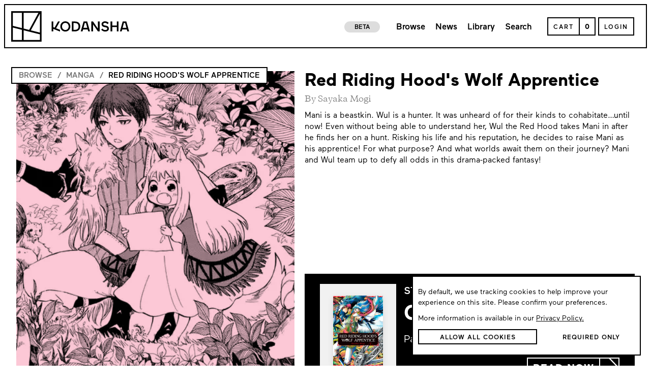

--- FILE ---
content_type: application/javascript
request_url: https://kodansha.us/62.bundle.bb613b4e06f3e9563310.js
body_size: 5170
content:
"use strict";(self.webpackChunkInkyPen=self.webpackChunkInkyPen||[]).push([[62],{15850:function(e,r,s){s.d(r,{a:function(){return t}});var n=s(67294);function t(e,r){var s=(0,n.useRef)(!1);(0,n.useEffect)(function(){if(s.current)return e();s.current=!0},r)}},80062:function(e,r,s){s.r(r),s.d(r,{KodanshaSeries:function(){return re},default:function(){return se}});var n=s(85893),t=s(67294),i=s(56484),a=s(70634),o=s(12966),l=s(5977),c=s(68587),d=s(67814),u=s(51436),v=s(48583),p=s(49997),h=s(12586);function m(e){var r=(0,l.g)();return(0,n.jsxs)(n.Fragment,{children:[(0,n.jsx)("div",{className:"hide-breadcrumb-on-desktop",children:(0,n.jsx)(i.a,{items:["Browse",!0===e.onlyBooks?"Book":"Manga",""],links:["/browse",!0===e.onlyBooks?"/browse/book":"/browse",r.location.pathname]})}),(0,n.jsx)("div",{className:"hide-breadcrumb-on-mobile",children:(0,n.jsx)(i.a,{items:["Browse",!0===e.onlyBooks?"Book":"Manga",e.title],highlightLast:!0,links:["/browse",!0===e.onlyBooks?"/browse/book":"/browse",r.location.pathname],styles:"series-desktop-header-breadcrumb-styles"})})]})}function f(){var e,r,s=(0,v.a)(h.f),t=null===(e=null==s?void 0:s.thumbnails[0])||void 0===e?void 0:e.url,i=null===(r=null==s?void 0:s.thumbnails[0])||void 0===r?void 0:r.color;return(0,n.jsxs)("div",{children:[(0,n.jsxs)("div",{className:"series-poster-wrapper",children:[(0,n.jsx)("div",{className:"hide-breadcrumb-on-desktop",children:(0,n.jsx)(o.a,{preloadImage:!0,hover:!1,src:t,ratio:80,color:i,alt:"cover for "+(null==s?void 0:s.title)})}),(0,n.jsx)("div",{className:"hide-on-mobile-series",children:(0,n.jsx)(o.a,{preloadImage:!0,hover:!1,src:t,ratio:114,color:i,alt:"cover for "+(null==s?void 0:s.title)})})]}),(0,n.jsx)("div",{className:"series-breadcrumb-wrapper","data-nosnippet":!0,children:(0,n.jsx)(m,{onlyBooks:null==s?void 0:s.onlyHasBooks(),title:null==s?void 0:s.title})})]})}function x(){var e,r,s=(0,v.a)(p.a),t=(0,v.a)(h.f);return(0,n.jsxs)(n.Fragment,{children:[(0,n.jsx)("h1",{className:"series-desktop-header-info-title",children:null==t?void 0:t.title}),(null==t?void 0:t.creators)&&(0,n.jsxs)("span",{className:"series-desktop-header-info-author-series",children:["By ",null!==(e=t.creators&&(0,a.y)(t.creators))&&void 0!==e?e:""]}),t&&(null===(r=s.roles)||void 0===r?void 0:r.find(function(e){return"admin"==e.toLowerCase()}))?(0,n.jsxs)(c.b,{to:"/dashboard/series/"+t.id,className:"edit-product-for-admin",children:[(0,n.jsx)(d.a,{icon:u.r,size:"2x"}),(0,n.jsx)("span",{children:"Edit Series"})]}):null,(0,n.jsx)("div",{className:"hide-on-mobile-series",children:(0,n.jsx)("p",{className:"series-desktop-header-info-description",dangerouslySetInnerHTML:{__html:null==t?void 0:t.description}})})]})}var j,w=function(e,r){var s="function"==typeof Symbol&&e[Symbol.iterator];if(!s)return e;var n,t,i=s.call(e),a=[];try{for(;(void 0===r||r-- >0)&&!(n=i.next()).done;)a.push(n.value)}catch(e){t={error:e}}finally{try{n&&!n.done&&(s=i.return)&&s.call(i)}finally{if(t)throw t.error}}return a},g=function(e){var r=e.activeTab,s=e.onTabChange,i=e.items,a=w((0,t.useState)(r),2),o=a[0],l=a[1],c=w((0,t.useState)(!1),2),d=c[0],u=c[1],v=(0,t.useRef)(null),p=(0,t.useRef)(0),h=function(){var e=v.current.getBoundingClientRect().top;u(e<=72)};return(0,t.useEffect)(function(){return window.addEventListener("scroll",h),p.current=v.current.offsetTop,function(){window.removeEventListener("scroll",h)}},[]),(0,n.jsxs)("div",{onScroll:h,ref:v,className:"series-tabs-container",style:{borderBottom:d?"1px solid black":"none"},children:[d&&(0,n.jsx)("div",{className:"series-tabs-cover"}),(0,n.jsx)("div",{className:"series-tabs-wrapper",children:i.map(function(e,r){return(0,n.jsx)("span",{onClick:function(){return l(e=r),void s(e);var e},className:"series-tabs-title ".concat(o===r&&"series-tabs-title-active"),children:e},e)})})]})},N=function(e){e.tags;var r=e.synopsis;return(0,n.jsx)("div",{className:"series-more-info-container",children:(0,n.jsxs)("div",{className:"series-more-info-description-wrapper",children:[(0,n.jsx)("span",{className:"series-more-info-description-title",children:"Synopsis"}),(0,n.jsx)("p",{className:"series-more-info-description-text",dangerouslySetInnerHTML:{__html:r}})]})})},b=s(15850),y=s(2298),S=s(37633);!function(e){e[e.Free_For_Limit=0]="Free_For_Limit",e[e.Unlock=1]="Unlock",e[e.Read=2]="Read",e[e.Unlock_For_Free=3]="Unlock_For_Free",e[e.Read_For_Free=4]="Read_For_Free",e[e.Free=5]="Free",e[e.In_Cart=6]="In_Cart",e[e.Not_For_Sale=7]="Not_For_Sale",e[e.Undefined=8]="Undefined"}(j||(j={})),j.Read,j.Unlock,j.Unlock_For_Free,j.Free_For_Limit,j.Read_For_Free,j.Free,j.In_Cart,j.Not_For_Sale,j.Undefined;var k=function(e){var r=e.volumeNumber,s=e.chapters,t=(e.volumeId,e.withNewChapterAnnouncement);return(0,n.jsx)("div",{className:"series-chapter-side-container",children:(0,n.jsx)(y.a,{volumeNumber:r,childAsRenderedProps:(0,n.jsxs)(n.Fragment,{children:[t&&(0,n.jsxs)("div",{className:"series-chapter-new-chapter-announcement-wrapper",children:[(0,n.jsx)("span",{className:"series-chapter-new-chapter-announcement-text",children:"New Chapter Expected On"}),(0,n.jsx)("span",{className:"series-chapter-new-chapter-announcement-date",children:t})]}),s?null==s?void 0:s.map(function(e){return console.log("pricer",r,e.chapterNumber,100*(null==e?void 0:e.readable.readingProgress)/(null==e?void 0:e.readable.pageCount)),(0,n.jsx)(S.a,{isKodanshaPlus:!1,chapter:e,showPublishDate:!0})}):(0,n.jsx)("span",{className:"series-chapter-side-no-chapters",children:"No Chapters"})]})})})},C=t.memo(function(e){var r=e.products,s=e.sorted;return(0,n.jsx)("div",{className:"series-chapter-container",children:null==r?void 0:r.map(function(e,r){return(0,n.jsx)(k,{volumeId:e.id,chapters:(0,a.D)(s,e.chapters),volumeNumber:e.volumeNumber},r)})})}),I=function(){return(0,n.jsx)("svg",{height:"512px",id:"Layer_1",version:"1.1",viewBox:"0 0 512 512",width:"512px",xmlns:"http://www.w3.org/2000/svg",children:(0,n.jsx)("path",{d:"M322.7,128.4L423,233.4c6,5.8,9,13.7,9,22.4c0,8.7-3,16.5-9,22.4L322.7,383.6c-11.9,12.5-31.3,12.5-43.2,0  c-11.9-12.5-11.9-32.7,0-45.2l48.2-50.4h-217C93.7,288,80,273.7,80,256c0-17.7,13.7-32,30.6-32h217l-48.2-50.4  c-11.9-12.5-11.9-32.7,0-45.2C291.4,115.9,310.7,115.9,322.7,128.4z"})})},F=function(){return(0,n.jsx)("svg",{height:"7px",version:"1.1",viewBox:"0 0 10 7",width:"10px",xmlns:"http://www.w3.org/2000/svg",children:(0,n.jsx)("g",{fill:"none",id:"Page-1",stroke:"none",strokeWidth:"1",children:(0,n.jsx)("g",{fill:"#000000",id:"Core",transform:"translate(-469.000000, -9.000000)",children:(0,n.jsx)("g",{id:"arrow-drop-down",transform:"translate(469.000000, 9.500000)",children:(0,n.jsx)("path",{d:"M0,0 L5,5 L10,0 L0,0 Z",id:"Shape"})})})})})},R=function(e){var r=e.title,s=e.items,i=e.onItemSelected,a=function(e,r){var s="function"==typeof Symbol&&e[Symbol.iterator];if(!s)return e;var n,t,i=s.call(e),a=[];try{for(;(void 0===r||r-- >0)&&!(n=i.next()).done;)a.push(n.value)}catch(e){t={error:e}}finally{try{n&&!n.done&&(s=i.return)&&s.call(i)}finally{if(t)throw t.error}}return a}((0,t.useState)(!1),2),o=a[0],l=a[1];return(0,t.useEffect)(function(){var e=function(){l(!1)};return o&&window.addEventListener("click",e),function(){return window.removeEventListener("click",e)}},[o]),(0,n.jsxs)("div",{onClick:function(){return l(function(e){return!e})},className:"ui-select-menu-container",children:[(0,n.jsxs)("div",{className:"header-wrapper",children:[(0,n.jsx)("span",{className:"ui-select-menu-title",children:r}),(0,n.jsx)(F,{})]}),o&&(0,n.jsx)("div",{className:"ui-select-menu-open-wrapper",children:null==s?void 0:s.map(function(e,r){return(0,n.jsx)("div",{onClick:function(){return i&&i(r)},className:"ui-select-menu-item",children:e},e+r)})})]})},T=t.memo(function(e){var r=e.setShowChapters,s=e.areThereFreeChapters,i=e.showChapters,a=e.volumeCount,o=e.volumes,l=e.sortVolumes,c=e.sorted,d=function(e,r){var s="function"==typeof Symbol&&e[Symbol.iterator];if(!s)return e;var n,t,i=s.call(e),a=[];try{for(;(void 0===r||r-- >0)&&!(n=i.next()).done;)a.push(n.value)}catch(e){t={error:e}}finally{try{n&&!n.done&&(s=i.return)&&s.call(i)}finally{if(t)throw t.error}}return a}((0,t.useState)(!1),2),u=d[0],v=d[1],p=(0,t.useRef)(null),h=(0,t.useRef)(0),m=function(){var e,r=null===(e=p.current)||void 0===e?void 0:e.getBoundingClientRect().top;v(r<=94)};return(0,t.useEffect)(function(){var e;return window.addEventListener("scroll",m),h.current=null===(e=p.current)||void 0===e?void 0:e.offsetTop,function(){window.removeEventListener("scroll",m)}},[]),(0,n.jsxs)("div",{onScroll:m,ref:p,className:"series-tabs-desktop-container",children:[u&&(0,n.jsx)("div",{className:"series-tabs-desktop-cover"}),(0,n.jsxs)("div",{className:"series-tabs-desktop-wrapper",style:{borderBottom:u?"1px solid black":"none"},children:[(0,n.jsxs)("h2",{className:"series-tabs-desktop-volumes-text",children:[a," Volumes"]}),(0,n.jsx)("div",{className:"series-tabs-desktop-cascade-wrapper",children:(0,n.jsx)(R,{onItemSelected:function(e){var r,s;console.log("index",e),r=e,s=document.getElementById("volume-"+r.toString()).getBoundingClientRect().top+window.pageYOffset-200,window.scrollTo({top:s,behavior:"smooth"})},title:"jump to volume",items:null==o?void 0:o.map(function(e){return e.volumeNumber?e.volumeNumber:e.name})})}),(0,n.jsxs)("div",{className:"".concat(c?"sort-icons-wrapper-active":"sort-icons-wrapper"),onClick:l,children:[(0,n.jsx)(I,{}),(0,n.jsx)(I,{})]}),s&&(0,n.jsxs)("div",{onClick:function(){return r(function(e){return!e})},className:"series-tabs-desktop-chapters-show-wrapper",children:[(0,n.jsxs)("div",{className:"series-tabs-desktop-chapters-show-text",children:[i?"HIDE":"SHOW"," CHAPTERS"]}),(0,n.jsx)("div",{className:"series-tabs-desktop-chapters-show-plus",children:i?"-":"+"})]})]})]})}),_=s(42297),L=s(23345),E=function(e,r){var s="function"==typeof Symbol&&e[Symbol.iterator];if(!s)return e;var n,t,i=s.call(e),a=[];try{for(;(void 0===r||r-- >0)&&!(n=i.next()).done;)a.push(n.value)}catch(e){t={error:e}}finally{try{n&&!n.done&&(s=i.return)&&s.call(i)}finally{if(t)throw t.error}}return a},B=function(e){var r,s=(0,v.a)(h.f),i=(0,v.a)(h.e),a=(0,l.h)().search,o=new URLSearchParams(a),c=E((0,t.useState)(null!==(r="true"===o.get("showChapters"))&&void 0!==r&&r),2),d=c[0],u=c[1],p=E((0,t.useState)(!1),2),m=p[0],f=p[1],x=E((0,t.useState)([]),2),j=x[0],w=x[1],y=E((0,t.useState)(!0),2),S=y[0],k=y[1],F=(0,t.useRef)(null);(0,t.useEffect)(function(){f(null==s?void 0:s.isMostlyBooks())},[s]),(0,t.useEffect)(function(){i&&w(S?i:i.slice(0).reverse())},[i,S]);var R=(0,t.useRef)(0),B=E((0,t.useState)(0),2),U=B[0],A=B[1];(0,t.useEffect)(function(){R.current=i?i.reduce(function(e,r){return e+(r.chapters?r.chapters.length:0)},0):""},[i]),(0,b.a)(function(){d&&(document.querySelector("html").style.scrollBehavior="smooth"),window.scrollTo(0,F.current.offsetTop-95),document.querySelector("html").style.scrollBehavior="unset"},[d]);var P=function(){console.log("sort"),k(function(e){return!e})},M=(0,t.useMemo)(function(){return null==i?void 0:i.some(function(e){var r;return null===(r=null==e?void 0:e.chapters)||void 0===r?void 0:r.some(function(e){var r,s;return"Free"===(null===(r=null==e?void 0:e.variants[0])||void 0===r?void 0:r.priceType)||"FreeForRegistered"===(null===(s=null==e?void 0:e.variants[0])||void 0===s?void 0:s.priceType)})})},[i]);return L.a.debug("areThereFreeChapters",M),L.a.info("Render SeriesInfo..."),s&&i?(0,n.jsxs)("div",{ref:F,className:"series-desktop-volume-container series-products-container",children:[!1===m&&(0,n.jsx)(T,{sortVolumes:P,volumes:i,sorted:S,setShowChapters:u,areThereFreeChapters:M,showChapters:d,volumeCount:null==i?void 0:i.length}),(0,n.jsx)(g,{items:["Volumes","Chapters","More Info"],activeTab:U,onTabChange:function(e){return A(e)}}),2!==U&&(0,n.jsxs)("div",{className:"sort-wrapper",children:[(0,n.jsx)("span",{className:"sort-text",children:0===U?(null==i?void 0:i.length)+" Volumes":R.current+" Chapters"}),(0,n.jsxs)("div",{onClick:P,className:"".concat(S?"sort-icons-wrapper-active":"sort-icons-wrapper"),children:[(0,n.jsx)(I,{}),(0,n.jsx)(I,{})]})]}),0===U&&(0,n.jsx)("div",{className:"series-desktop-volume-grid ".concat(d&&"series-desktop-volume-grid-show-chapters"),children:null==j?void 0:j.map(function(e,r){return(0,n.jsx)("div",{className:"series-volumeItem",children:(0,n.jsx)(_.b,{product:e,series:s,isFirst:0===r,index:r,isLast:r===(null==i?void 0:i.length)-1,showChapters:d,setShowChapters:u},e.id)},r)})}),1===U&&(0,n.jsx)(C,{products:j,sorted:S}),2===U&&(0,n.jsx)(N,{tags:["TAG 1","TAG 2","TAG 3","TAG 4"],synopsis:null==s?void 0:s.description}),e.renderKodanshaAvailable&&e.renderKodanshaAvailable()]}):null},U=function(){var e,r,s,t=(0,v.a)(h.f);return(0,n.jsxs)("div",{className:"SeriesInfo",children:[(0,n.jsx)("div",{className:"SeriesInfo-title",children:(0,n.jsx)("h2",{children:"Series Info"})}),(0,n.jsxs)("div",{className:"SeriesInfo-table",children:[(0,n.jsxs)("div",{className:"SeriesInfo-row",children:[(0,n.jsxs)("div",{className:"SeriesInfo-col",children:[(0,n.jsx)("span",{className:"SeriesInfo-key",children:"Status"}),(0,n.jsx)("span",{className:"SeriesInfo-value",children:null===(e=null==t?void 0:t.completionStatus)||void 0===e?void 0:e.toUpperCase()})]}),(0,n.jsxs)("div",{className:"SeriesInfo-col",children:[(0,n.jsx)("span",{className:"SeriesInfo-key",children:"Rating"}),(0,n.jsx)("span",{className:"SeriesInfo-value",children:null==t?void 0:t.ageRating})]}),function(){var e,r=null===(e=null==t?void 0:t.assetLinkGroups)||void 0===e?void 0:e.find(function(e){return"Digital"===e.name});if(!r)return null;var s=r.assetLinks.filter(function(e){return void 0!==e.url&&null!==e.url&&""!==e.url}).filter(function(e){return"MyAnimeList"===e.name});return 0===s.length?null:(0,n.jsxs)("div",{className:"SeriesInfo-col",children:[(0,n.jsx)("span",{className:"SeriesInfo-key",children:"Resources"}),(0,n.jsx)("div",{className:"SeriesInfo-links",children:s.map(function(e){return(0,n.jsx)("a",{href:e.url,target:"_blank",rel:"noopener noreferrer",className:"SeriesInfo-link",children:e.name},e.name)})})]})}()]}),0!==(null===(r=null==t?void 0:t.genres)||void 0===r?void 0:r.length)&&(0,n.jsx)("div",{className:"SeriesInfo-row",children:(0,n.jsxs)("div",{className:"SeriesInfo-col",children:[(0,n.jsx)("span",{className:"SeriesInfo-key",children:"Tags"}),(0,n.jsx)("div",{className:"SeriesInfo-tags",children:null===(s=null==t?void 0:t.genres)||void 0===s?void 0:s.map(function(e){return(0,n.jsx)("span",{className:"SeriesInfo-tag",children:e.name},e.name)})})]})})]})]})},A=s(98022),P=s(27717),M=s(41551),V=s(74845),G=s(71720),K=s(49089),D=s(64593),H=s(93782),O=s(35686),W=s(44493),q=s(47872),z=s(44480),Y=function(e){var r,s;return 0===(null===(s=null===(r=e.data)||void 0===r?void 0:r.readable)||void 0===s?void 0:s.readingProgress)},Z=function(e){var r,s,i,o,c,d,u=e.chapterToRead,v=e.preloadImage,p=(0,l.g)(),h=(0,z.a)().width;if(!u.data)return null;var m=(0,t.useCallback)(function(){return(0,n.jsx)(q.a,{text:Y(u)?"Read Now":"Resume",onClick:function(){return p.push((0,a.A)(u.data),{returnPath:p.location.pathname})},withArrow:!0,invert:!0})},[u]);return(0,n.jsxs)("div",{className:"read-in-series-column",children:[(0,n.jsxs)("div",{className:"read-in-series-container",children:[(0,n.jsx)(W.a,{preloadImage:v,src:null===(r=u.data)||void 0===r?void 0:r.thumbnails[0].url,alt:"Thumbnail for chapter "+(null===(s=u.data)||void 0===s?void 0:s.chapterNumber),ratio:120}),(0,n.jsxs)("div",{className:"read-in-series-info-actions-wrapper",children:[(0,n.jsxs)("div",{className:"read-in-series-info-wrapper",children:[(0,n.jsx)("span",{className:"read-in-series-header",children:"START READING"}),(0,n.jsx)("span",{className:"read-in-series-chapter",children:function(){var e;switch(u.type){case"Chapter":return void 0!==u.data.relativeName?u.data.relativeName:"Chapter "+(null===(e=u.data)||void 0===e?void 0:e.chapterNumber);case"Volume":return"Volume "+u.data.volumeNumber;default:return"Unsupported ChapterToReadType"}}()}),(0,n.jsxs)("span",{className:"read-in-series-page",children:["Page ",(null===(o=null===(i=u.data)||void 0===i?void 0:i.readable)||void 0===o?void 0:o.readingProgress)+1," / ",null===(d=null===(c=u.data)||void 0===c?void 0:c.readable)||void 0===d?void 0:d.pageCount]})]}),h>=440&&m()]})]}),h<440&&m()]})},J=function(e){var r=e.title,s=e.text,t=e.link,i=e.arrowText,a=(0,l.g)();return(0,n.jsxs)("div",{className:"series-read-free-container",children:[(0,n.jsxs)("div",{className:"series-read-free-info-wrapper",children:[(0,n.jsx)("span",{className:"series-read-free-enjoy",children:"SERIES PREVIEW"}),(0,n.jsx)("span",{className:"series-read-free-title",children:null!=r?r:"Read for Free"}),(0,n.jsx)("span",{className:"series-read-free-description",children:null!=s?s:"Take a peek and discover this story today."})]}),(0,n.jsx)("div",{className:"series-read-free-button-wrapper",children:(0,n.jsx)(q.a,{text:null!=i?i:"View Details",onClick:function(){t&&a.push("/"+t,{returnPath:a.location.pathname})},withArrow:!0,styles:"series-read-free-button"})})]})},Q=function(e,r){var s="function"==typeof Symbol&&e[Symbol.iterator];if(!s)return e;var n,t,i=s.call(e),a=[];try{for(;(void 0===r||r-- >0)&&!(n=i.next()).done;)a.push(n.value)}catch(e){t={error:e}}finally{try{n&&!n.done&&(s=i.return)&&s.call(i)}finally{if(t)throw t.error}}return a};function X(){var e,r=(0,v.a)(h.f),s=(0,v.a)(h.e),i=(0,v.a)(O.e),o=(0,v.a)(p.d),l=Q((0,t.useState)({type:null,data:null}),2),c=l[0],d=l[1];if((0,t.useEffect)(function(){if(s||i){var e=(0,a.f)(s,"LoggedIn"===o),r=(0,a.g)(s,"LoggedIn"===o),n=(0,a.i)(s,i);if(console.log("freeChapters",e),console.log("volumeToRead",n),e)d({type:"Chapter",data:e});else if(r)d({type:"Volume",data:r});else if(n)d({type:"Volume",data:n});else{var t=(0,a.h)(s,i);t&&d({type:"Chapter",data:t})}}},[s,i,o]),null!==c.type)return(0,n.jsx)(Z,{preloadImage:!1,chapterToRead:c});var u=null==r?void 0:r.getFirstFreeChapter();return u?(0,n.jsx)(J,{arrowText:"Read Now",link:"reader/"+(null===(e=u.id)||void 0===e?void 0:e.toString())}):null}var $=s(95025),ee=function(e,r){var s="function"==typeof Symbol&&e[Symbol.iterator];if(!s)return e;var n,t,i=s.call(e),a=[];try{for(;(void 0===r||r-- >0)&&!(n=i.next()).done;)a.push(n.value)}catch(e){t={error:e}}finally{try{n&&!n.done&&(s=i.return)&&s.call(i)}finally{if(t)throw t.error}}return a};function re(){var e=(0,l.i)().sid,r=(0,v.a)(h.g),s=ee((0,v.b)(h.c),2),i=s[0],a=s[1],o=ee((0,v.b)(h.d),2),c=o[0],d=(o[1],(0,v.a)(p.f)),u=(0,l.g)();return(0,t.useEffect)(function(){L.a.debug("Series trigger: sid ".concat(e,", loginStatus: ").concat(d)),"LoggedIn"!==d&&"LoggedOut"!==d||((null==i?void 0:i.id.toString())!==e&&(null==i?void 0:i.readableUrl)!==e||d!==c)&&(L.a.info("Loading series..."),setTimeout(function(){window.scrollTo(0,0)}),a(e))},[e,d]),(0,t.useEffect)(function(){null!==i&&K.a.send({hitType:"pageview",page:window.location.href,title:"Series | "+i.title})},[i]),(0,t.useEffect)(function(){(null==i?void 0:i.readableUrl)&&i.id.toString()===e&&u.replace("/series/"+i.readableUrl)},[i,e]),L.a.info("Render Series..."),"NotFound"===r||"GeoRestricted"===r?(0,n.jsx)(H.a,{}):(null==i?void 0:i.id.toString())!==e&&(null==i?void 0:i.readableUrl)!==e?null:(0,n.jsxs)(n.Fragment,{children:[(0,n.jsx)(function(){var e,r,s,t=(0,v.a)(h.f);return L.a.info("Render Series Helmet..."),(0,n.jsxs)(D.a,{children:[(0,n.jsx)("title",{children:null!==(e=null==t?void 0:t.title)&&void 0!==e?e:"Kodansha – Inspire Impossible Stories"}),(0,n.jsx)("meta",{name:"description",content:(0,$.b)(null==t?void 0:t.metaDescription,null==t?void 0:t.description)}),(null==t?void 0:t.readableUrl)&&(0,n.jsx)("link",{rel:"canonical",href:"/series/"+t.readableUrl+"/"}),(0,n.jsx)("meta",{property:"og:title",content:null==t?void 0:t.title}),(0,n.jsx)("meta",{property:"og:type",content:"book"}),(0,n.jsx)("meta",{property:"og:description",content:null==t?void 0:t.description}),(0,n.jsx)("meta",{property:"og:site_name",content:"Kodansha"}),(0,n.jsx)("meta",{property:"og:locale",content:"en_GB"}),(0,n.jsx)("meta",{property:"og:image",content:null===(r=null==t?void 0:t.thumbnails[0])||void 0===r?void 0:r.url}),(0,n.jsx)("meta",{property:"twitter:card",content:"summary"}),(0,n.jsx)("meta",{property:"twitter:site",content:"@KodanshaManga"}),(0,n.jsx)("meta",{property:"twitter:title",content:null==t?void 0:t.title}),(0,n.jsx)("meta",{property:"twitter:description",content:null==t?void 0:t.description}),(0,n.jsx)("meta",{property:"twitter:image:src",content:null===(s=null==t?void 0:t.thumbnails[0])||void 0===s?void 0:s.url}),(0,n.jsx)("meta",{property:"twitter:image:alt",content:"Image from "+(null==t?void 0:t.title)}),(0,n.jsx)("meta",{property:"twitter:domain",content:"Kodansha"})]})},{}),(0,n.jsxs)("main",{className:"series-container",children:[(0,n.jsxs)("div",{className:"series-max-wrapper",children:[(0,n.jsx)(A.a,{}),(0,n.jsx)("div",{className:"header-on-mobile",children:(0,n.jsxs)("div",{className:"series-grid-header",children:[(0,n.jsxs)("div",{className:"series-desktop-header-info-wrapper-series",children:[(0,n.jsx)(x,{}),(0,n.jsx)("div",{className:"series-desktop-reader-chapter",children:(0,n.jsx)(X,{})})]}),(0,n.jsx)(f,{})]})}),(0,n.jsx)(U,{}),(0,n.jsx)("div",{className:"read-chapters-in-series-on-mobile",children:(0,n.jsx)(X,{})})]}),(0,n.jsxs)("div",{className:"series-max-wrapper",children:[(0,n.jsx)(B,{}),(0,n.jsx)("div",{className:"kodansha-available-on-mobile",children:(0,n.jsx)(G.b,{items:[]})}),(0,n.jsx)(P.a,{})]})]}),(0,n.jsx)(V.a,{}),(0,n.jsx)(M.a,{})]})}var se=re}}]);
//# sourceMappingURL=62.bundle.bb613b4e06f3e9563310.js.map